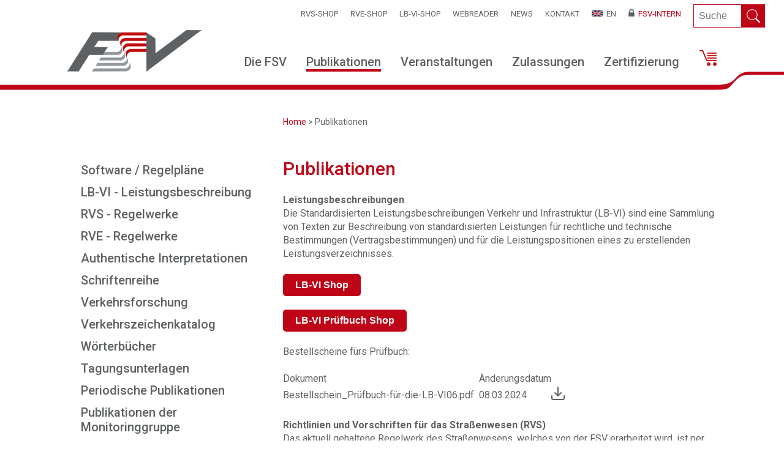

--- FILE ---
content_type: text/html; charset=utf-8
request_url: https://fsv.at/cms/default.aspx?ID=1c62a98a-4df1-440d-966f-576616ac2a2f
body_size: 43571
content:


<!DOCTYPE html>
<html lang="de">

<head id="ctl00_Head1"><meta charset="utf-8" /><title>
	
    FSV

</title>
    
	<script type="text/javascript">

	    var gaProperty = 'UA-90284910-1';
	    var disableStr = 'ga-disable-' + gaProperty;
	    if (document.cookie.indexOf(disableStr + '=true') > -1) {
	        window[disableStr] = true;
	    }
	    function gaOptout() {
	        document.cookie = disableStr + '=true; expires=Thu, 31 Dec 2099 23:59:59 UTC; path=/';
	        window[disableStr] = true;
	    }

	</script>
	
    <script type="text/javascript">

        var _gaq = _gaq || [];
        _gaq.push(['_setAccount', 'UA-90284910-1']);
        _gaq.push(['_setDomainName', 'fsv.at']);
        _gaq.push(['_gat._anonymizeIp']);
        _gaq.push(['_trackPageview']);

        (function () {
            var ga = document.createElement('script'); ga.type = 'text/javascript'; ga.async = true;
            ga.src = ('https:' == document.location.protocol ? 'https://ssl' : 'http://www') + '.google-analytics.com/ga.js';
            var s = document.getElementsByTagName('script')[0]; s.parentNode.insertBefore(ga, s);
        })();
    </script>

    <script type="text/javascript">
        (function (i, s, o, g, r, a, m) {
            i['GoogleAnalyticsObject'] = r; i[r] = i[r] || function () {
                (i[r].q = i[r].q || []).push(arguments)
            }, i[r].l = 1 * new Date(); a = s.createElement(o),
            m = s.getElementsByTagName(o)[0]; a.async = 1; a.src = g; m.parentNode.insertBefore(a, m)
        })(window, document, 'script', 'https://www.google-analytics.com/analytics.js', 'ga');

        ga('create', 'UA-90284910-1', 'auto');
        ga('send', 'pageview');
    </script>

    

    <link rel="shortcut icon" href="../images/fsv.ico" />
    <link rel="icon" href="../images/fsv.ico" />

	<link href="../css/fsv.css?v=13" rel="stylesheet" type="text/css"/>

	<link href="../yaml/core/base.css" rel="stylesheet" type="text/css"/>
	<link href="../yaml/navigation/hlist.css" rel="stylesheet" type="text/css"/>
    <link href="../yaml/forms/gray-theme.css" rel="stylesheet" type="text/css"/>
    <link href="../yaml/screen/screen-FULLPAGE-layout.css" rel="stylesheet" type="text/css"/>

    <script src="../js/jQuery_1.8.3.js" type="text/javascript"></script>
    <script src="../js/fsv3.js?v=2" type="text/javascript"></script>

    



    <script type="text/javascript">

        $(document).ready(function () {

            $('a.btn-ok, #fsvdialog-overlay, #fsvdialog-box').click(function () {
                $('#fsvdialog-overlay, #fsvdialog-box').hide();
                return false;
            });

            $(window).resize(function () {
                if (!$('#fsvdialog-box').is(':hidden')) popup();
            });

        });

        function fsvpopup(message) {

            var maskHeight = $(document).height();
            var maskWidth = $(window).width();

            var dialogTop = 250;

                //(maskHeight / 3) - ($('#fsvdialog-box').height());
            var dialogLeft = (maskWidth / 2) - ($('#fsvdialog-box').width() / 2);

            $('#fsvdialog-overlay').css({ height: maskHeight, width: maskWidth }).show();
            $('#fsvdialog-box').css({ top: dialogTop, left: dialogLeft }).show();

            $('#fsvdialog-message').html(message);

            var offset = $('#fsvdialog-message').offset();

            $('html, body').animate({
                scrollTop: 0, //offset.top,
                scrollLeft: offset.left
            }, 1000);

        }

    </script>

    <style type="text/css">
    
        header
        {        
            height:190px;        
            }

        .main-right-article h1 {
	        margin-bottom: 10px!important;
        }

    </style>

</head>

<body id="ctl00_MasterPageBodyTag">


<div id="fsvdialog-overlay"></div>

<div id="fsvdialog-box">
	<div class="fsvdialog-content">
		<div id="fsvdialog-message"></div>
		<a href="#" class="button">Schließen</a>
	</div>
</div>


<div class="contentpage">

<div class="contentcontent">

<header>



<div id="ctl00_HeaderNormal" class="headerheight">

    <div class="header">

	    <div class="header-inner">
        
	        <div class="header-back">

	            <div class="ym-wrapper">     

                    <div class="header-top">
            
                        <div class="header-inner-top1">

                            <ul class="meta-menu"><li><a href="../cms/default.aspx?ID=29e2ce05-7362-4f29-9d08-05b572973664" title="RVS-Shop">RVS-Shop</a></li><li><a href="../cms/default.aspx?ID=9f0ac2f4-fad8-4ba4-9de3-35be0ff55577" title="RVE-SHOP">RVE-SHOP</a></li><li><a href="../shop/agliste.aspx?ID=f2f70734-c757-4db2-bfad-c6d662fd244c" title="LB-VI-SHOP">LB-VI-SHOP</a></li><li><a href="https://webreader.fsv.at/" title="WEBReader">WEBReader</a></li><li><a href="../cms/startliste.aspx?ID=769032f9-c3df-4c7e-b6c6-d456f4388106&Art=1" title="News">News</a></li><li><a href="../cms/default.aspx?ID=eb86c082-2082-4164-96d5-463b537c7fae" title="Kontakt">Kontakt</a></li><li><a href="../cms/default.aspx?ID=9c510f47-5869-4986-86a6-c9ffede0d3a4" title="EN"><img src="../sys/getpichref.aspx?lnk=\Web2016\MenuIcons\english.gif" alt="" />&nbsp;&nbsp;EN</a></li><li class="intern"><a href=".././intern/" title="FSV-Intern"><img src="../sys/getpichref.aspx?lnk=\Web2016\MenuIcons\icoSchloss.png" alt="" />&nbsp;&nbsp;FSV-Intern</a></li></ul>
            
                        </div>
            
                        <div class="header-inner-top2">            
				            <form id="tfnewsearch" class="fsv-searchform" method="post" action="../shop/artikelsuchen.aspx">
					            <input type="text" class="fsv-searchfield" name="tx_indexedsearch" maxlength="120" placeholder="Suche" required><input type="submit" value="" class="fsv-searchbutton">
                            </form>                           
			            </div>
             
                    </div>

                    <div class="clear"></div>     
                
	            </div>
            
                <div class="ym-wrapper">
    
		            <div class="header-middle">
            
                        <div class="header-middle-logo">
				            <a href="../default.aspx"><img src="../images/FSVLogo.png" alt="" /></a>                    
                        </div>
                        
                        <div class="header-middle-nav">
                            <div class="header-middle-nav-box">
                	            <div class="fsv-top-menu">
                                    <div class="main-menu-wrapper">                
                                        <nav>
                                
                                            <ul class="main-menu">
<li class="first">
<a href='../cms/default.aspx?ID=49198907-a7e3-45af-bb91-ac8251707145'>Die FSV</a>
<ul class="level-2">
    <div class="menu-box-level-2-topspace"></div>
    <div class="menu-box-level-2">
        <div class="main-menu-table">
            <div class="main-menu-table-row">
                <div class="main-menu-table-li-cell">
<li>
<a href='../cms/default.aspx?ID=b05095f3-8193-4675-8169-fee312347b79'>Über uns</a>
</li>
<li>
<a href='../cms/default.aspx?ID=58c1df7c-2347-4caa-80a4-a3b0c4a82fa3'>Gremien</a>
</li>
<li>
<a href='../cms/default.aspx?ID=22718028-37a1-4b63-b02d-a4e87662a6bd'>Arbeitsgruppen</a>
</li>
<li>
<a href='../cms/default.aspx?ID=870e64d0-12b9-480a-95e2-bcc410d2446d'>Presse</a>
</li>
<li>
<a href='../cms/default.aspx?ID=b2f279c0-e137-476e-b0b3-2e00f8fd42de'>Mitgliedschaft</a>
</li>
<li class="last">
<a href='../cms/default.aspx?ID=2e9dcaca-19aa-4269-be75-b6c5cc2cdefe'>Berichtswesen</a>
</li>
                </div>
            </div>
        </div>
    </div>
</ul>
</li>
<li class="mmactive">
<a href='../cms/default.aspx?ID=1c62a98a-4df1-440d-966f-576616ac2a2f'>Publikationen</a>
<ul class="level-2">
    <div class="menu-box-level-2-topspace"></div>
    <div class="menu-box-level-2">
        <div class="main-menu-table">
            <div class="main-menu-table-row">
                <div class="main-menu-table-li-cell">
<li>
<a href='../shop/artikelliste.aspx?ID=86879585-f729-4e5f-9d93-d1cc4a9e6549'>Software / Regelpläne</a>
</li>
<li>
<a href='../cms/default.aspx?ID=422b9d15-5b75-4631-8aab-02be145641fc'>LB-VI - Leistungsbeschreibung</a>
</li>
<li>
<a href='../cms/default.aspx?ID=9815dd09-f5a8-41a8-9fb5-b1197ffb1cd2'>RVS-Regelwerke</a>
</li>
<li>
<a href='../cms/default.aspx?ID=eb0531f9-4adc-45b0-8940-a5d533c159ae'>RVE-Regelwerke</a>
</li>
<li>
<a href='../cms/default.aspx?ID=ec61ca14-983b-4d93-beab-e3c15b2b97fd'>Authentische Interpretationen</a>
</li>
<li>
<a href='http://www.fsv.at/cms/default.aspx?ID=9c7f8ad7-fe64-4a05-ab0e-9e13bed679f0'>Schriftenreihe</a>
</li>
<li>
<a href='../cms/default.aspx?ID=bb45579f-6134-4b56-8f48-08c73dc86f63'>Verkehrsforschung</a>
</li>
<li>
<a href='../cms/default.aspx?ID=9d160a5a-8ffc-4299-9800-685e99601a1d'>Verkehrszeichenkatalog</a>
</li>
<li>
<a href='../cms/default.aspx?ID=985a2491-05cc-4693-ada6-f52c85742d68'>Wörterbücher</a>
</li>
<li>
<a href='../cms/default.aspx?ID=69be6f54-d401-45cf-b74c-c264bcdae1a8'>Tagungsunterlagen</a>
</li>
<li>
<a href='http://www.fsv.at/cms/default.aspx?ID=116cdc7d-4873-4682-94af-d4773dca623f'>Periodische Publikationen</a>
</li>
<li class="last">
<a href='http://www.fsv.at/cms/default.aspx?ID=b547a9dd-8f46-473c-be76-54ecf9003a2c'>Publikationen der Monitoringgruppe</a>
</li>
                </div>
                <div class="main-menu-table-adv-cell">
                    <p></p>
                </div>
            </div>
        </div>
    </div>
</ul>
</li>
<li>
<a href='../cms/default.aspx?ID=9142111c-e780-41e5-8090-36a29f5682d4'>Veranstaltungen</a>
<ul class="level-2">
    <div class="menu-box-level-2-topspace"></div>
    <div class="menu-box-level-2">
        <div class="main-menu-table">
            <div class="main-menu-table-row">
                <div class="main-menu-table-li-cell">
<li>
<a href='../veranstaltungen/kalenderart.aspx'>Termine</a>
</li>
<li>
<a href='../cms/default.aspx?ID=ef42afee-ecad-49a2-8ec0-3f0b33cd1bc5'>Veranstaltungskalender</a>
</li>
<li>
<a href='../cms/default.aspx?ID=ebad7a0e-212e-44c1-925d-4ea0a7c38f5a'>FSV-Verkehrstag</a>
</li>
<li>
<a href='../cms/default.aspx?ID=8941d125-f470-461b-b883-2a89235f0748'>Bundeskongress kommunale Verkehrssicherheit</a>
</li>
<li>
<a href='../cms/default.aspx?ID=075f44a8-3f35-4d5a-bdda-86011e0cc3fc'>FSV-Preis</a>
</li>
<li class="last">
<a href='../cms/default.aspx?ID=9a4c91eb-b91f-410c-b2b5-cfe0d0bd7d30'>Brückenprüfer Erfahrungsaustausch</a>
</li>
                </div>
            </div>
        </div>
    </div>
</ul>
</li>
<li>
<a href='../cms/default.aspx?ID=37930e81-7079-4b3c-9047-29db2b286218'>Zulassungen</a>
<ul class="level-2">
    <div class="menu-box-level-2-topspace"></div>
    <div class="menu-box-level-2">
        <div class="main-menu-table">
            <div class="main-menu-table-row">
                <div class="main-menu-table-li-cell">
<li>
<a href='../cms/default.aspx?ID=c659e46d-469c-4532-9533-37d097c66aa2'>Korrosionsschutz</a>
</li>
<li>
<a href='../cms/default.aspx?ID=cacd93ed-a83a-47c6-9197-8486b0fe9901'>Brückenabdichtung</a>
</li>
<li>
<a href='../cms/default.aspx?ID=fde385b2-fedd-4519-8924-2aeacc8a8522'>Lärmschutz</a>
</li>
<li class="last">
<a href='../cms/default.aspx?ID=1bec90ce-1471-450f-906f-bee36b20dde2'>Zulassungen im Verkehrswesen</a>
</li>
                </div>
                <div class="main-menu-table-adv-cell">
                    <p></p>
                </div>
            </div>
        </div>
    </div>
</ul>
</li>
<li>
<a href='../cms/default.aspx?ID=277aa39f-8339-4156-87a2-de5afe3c4fc6'>Zertifizierung</a>
<ul class="level-2">
    <div class="menu-box-level-2-topspace"></div>
    <div class="menu-box-level-2">
        <div class="main-menu-table">
            <div class="main-menu-table-row">
                <div class="main-menu-table-li-cell">
<li>
<a href='http://www.fsv.at/cms/default.aspx?ID=b7dac359-18d5-4d8f-8169-b2a90bd66d9e'>Zertifizierte RSA/RSI-Gutachter</a>
</li>
<li>
<a href='../cms/default.aspx?ID=96d9a24b-6a4c-448c-aa84-8be5b9441b1c'>RSA/RSI Zertifizierung</a>
</li>
<li class="last">
<a href='../cms/default.aspx?ID=bd72d5e9-3107-4f60-a135-1376d3de4dc3'>RSA/RSI Rezertifizierung</a>
</li>
                </div>
            </div>
        </div>
    </div>
</ul>
</li>
<li class="last">
<a href='../shop/warenkorb.aspx'><img src="../sys/getpichref.aspx?lnk=\Web2016\MenuIcons\icoShopCart.png" alt="Shop" /><span id='ShopCounter' class='navShopCounter' style="display: none;">0</span></a>
</li>
</ul>
	  
    
                                        </nav>
                                    </div>
                                </div>
                            </div>                                    
                        </div>    
                     
                    </div>

                </div>
	        
            </div>

            <div class="header-banner-top">
                <div class="header-banner-top-left"></div>
                <div class="header-banner-top-middle"></div>
                <div class="header-banner-top-right"><img src="../images/LinieSchwung.png" alt=" " /></div>
            </div>    

        </div>

	    <div class="clear"></div>

        <div class="headerheight"></div>

    </div>
    
</div>

</header>

<main>

    <!-- Sitemap-Anfang -->
    

	<div id="ctl00_divSitemap" class="ym-wrapper">
		<div class="ym-wbox">

			<section class="ym-grid linearize-level-1">
				<aside id="ctl00_AsideSitemapPath" class="ym-g31 ym-gl">

				</aside>

				<article class="ym-g69 ym-gr content">
					<div class="ym-gbox-right ym-clearfix">

					<div class="main-sitemap-path">
                        <a href='../default.aspx'>Home</a>&nbsp;&gt;&nbsp;Publikationen	                     	
                    </div>
                    
					</div>
				</article>
			</section>
		</div>
	</div>

    <!-- Sitemap-Ende -->  

	<!-- Inhalt Anfang -->  

    <!-- Artikel-Seite Anfang -->
    

	<div class="ym-wrapper">
		<div class="ym-wbox">

			<section class="ym-grid linearize-level-1">
				<aside id="ctl00_AsideLeftMenu" class="ym-g31 ym-gl">

                       

					<div class="ym-gbox-left ym-clearfix">
                                                                                   
                        <div class="main-left-menu">

                            <ul>
<li class="first">
<a href='../shop/artikelliste.aspx?ID=86879585-f729-4e5f-9d93-d1cc4a9e6549'>Software / Regelpläne</a>
</li>
<li>
<a href='../cms/default.aspx?ID=422b9d15-5b75-4631-8aab-02be145641fc'>LB-VI - Leistungsbeschreibung</a>
</li>
<li>
<a href='../cms/default.aspx?ID=9815dd09-f5a8-41a8-9fb5-b1197ffb1cd2'>RVS - Regelwerke</a>
</li>
<li>
<a href='../cms/default.aspx?ID=eb0531f9-4adc-45b0-8940-a5d533c159ae'>RVE - Regelwerke</a>
</li>
<li>
<a href='../publikationen/interpretationen.aspx'>Authentische Interpretationen</a>
</li>
<li>
<a href='../cms/default.aspx?ID=9c7f8ad7-fe64-4a05-ab0e-9e13bed679f0'>Schriftenreihe</a>
</li>
<li>
<a href='../cms/default.aspx?ID=bb45579f-6134-4b56-8f48-08c73dc86f63'>Verkehrsforschung</a>
</li>
<li>
<a href='../shop/agliste.aspx?ID=e2b4630e-a31f-4630-9a29-ae38c5ea4949'>Verkehrszeichenkatalog</a>
</li>
<li>
<a href='../cms/default.aspx?ID=985a2491-05cc-4693-ada6-f52c85742d68'>Wörterbücher</a>
</li>
<li>
<a href='../shop/artikelliste.aspx?ID=503abb19-5310-46b1-97cc-c76acc3adb84'>Tagungsunterlagen</a>
</li>
<li>
<a href='../cms/default.aspx?ID=116cdc7d-4873-4682-94af-d4773dca623f'>Periodische Publikationen</a>
</li>
<li class="last">
<a href='../shop/artikelliste.aspx?ID=baf1022b-7290-4974-a1ad-0b38abe11a2a'>Publikationen der Monitoringgruppe</a>
</li>
</ul>


                        </div>    
                                               
					</div>
				</aside>

				<article class="ym-g69 ym-gr content">
					<div class="ym-gbox-right ym-clearfix">
                    
                        

       


                        
                        <div class="main-right-article">                    

                            	
    
    <form name="aspnetForm" method="post" action="./default.aspx?ID=1c62a98a-4df1-440d-966f-576616ac2a2f" id="aspnetForm">
<div>
<input type="hidden" name="__VIEWSTATE" id="__VIEWSTATE" value="l3po845NImVov2qkAXRvygssaaW3vT48vXXFP21XYHc1hK4ey318O6bV+YypXO10s1S2jzY5uu/KOZj51odBk2dgUqzF8BAFFEZY+Z5jQdidA18eaCMJo4um1fXdFH0CXugAB5vB8lTRcSx19d9u+2SYBmi4PPg6dF8fDDrlyHZG6lPT1O/eNnRyH8bb6lvj+Z447H2/JE8GsIMYMHNKU+RHf9bAbSluETZS2ZuMMhc=" />
</div>

<div>

	<input type="hidden" name="__VIEWSTATEGENERATOR" id="__VIEWSTATEGENERATOR" value="DA0C6423" />
</div>

            
            

        <div>
            <h1>Publikationen</h1>
<p>
    <p style="text-align:left;"><strong>Leistungsbeschreibungen&nbsp;<br /></strong>Die Standardisierten Leistungsbeschreibungen Verkehr und Infrastruktur (LB-VI) sind eine Sammlung von Texten zur Beschreibung von standardisierten Leistungen für rechtliche und technische Bestimmungen (Vertragsbestimmungen) und für die Leistungspositionen eines zu erstellenden Leistungsverzeichnisses.</p>
    <p><a title="RVS Shop" href="https://www.fsv.at/shop/agliste.aspx?ID=f2f70734-c757-4db2-bfad-c6d662fd244c" target=""><button type="button" class="button" onclick="location.href='https://www.fsv.at/shop/agliste.aspx?ID=f2f70734-c757-4db2-bfad-c6d662fd244c'" style="FONT-SIZE: 16px; CURSOR: pointer; BORDER-TOP: #c00418 2px solid; BORDER-RIGHT: #c00418 2px solid; BORDER-BOTTOM: #c00418 2px solid; FONT-WEIGHT: bold; COLOR: white; PADDING-BOTTOM: 7px; TEXT-ALIGN: center; PADDING-TOP: 7px; PADDING-LEFT: 18px; BORDER-LEFT: #c00418 2px solid; PADDING-RIGHT: 18px; BACKGROUND-COLOR: #c00418; border-radius: 5px"><span style="FONT-SIZE: 16px; COLOR: #ffffff">LB-VI Shop</span></button></a></p>
    <p><a title="RVS Shop" href="https://www.fsv.at/shop/agliste.aspx?ID=4c42f7ea-78fa-420a-bc89-5d2eb46cdd06" target=""><button type="button" class="button" onclick="location.href='https://www.fsv.at/shop/agliste.aspx?ID=4c42f7ea-78fa-420a-bc89-5d2eb46cdd06'" style="FONT-SIZE: 16px; CURSOR: pointer; BORDER-TOP: #c00418 2px solid; BORDER-RIGHT: #c00418 2px solid; BORDER-BOTTOM: #c00418 2px solid; FONT-WEIGHT: bold; COLOR: white; PADDING-BOTTOM: 7px; TEXT-ALIGN: center; PADDING-TOP: 7px; PADDING-LEFT: 18px; BORDER-LEFT: #c00418 2px solid; PADDING-RIGHT: 18px; BACKGROUND-COLOR: #c00418; border-radius: 5px"><span style="FONT-SIZE: 16px; COLOR: #ffffff">LB-VI Prüfbuch Shop</span></button></a></p>
    <p style="TEXT-ALIGN: left">Bestellscheine fürs Prüfbuch:<br />    <div class='downloadlist'>
        <table>
            <tr class='color'>
                <td class='ueber first'>Dokument</td>
                <td class='ueber second'>Änderungsdatum</td>
                <td class='ueber third'></td>
            </tr>
            <tr class='white'>
                <td class='first'>Bestellschein_Prüfbuch-für-die-LB-VI06.pdf&nbsp;&nbsp;</td>
                <td class='second'>08.03.2024</td>
                <td class='third'><a href='https://www.fsv.at/cms/getdownloadfile.aspx?P=\Bestellscheine\Pruefbuch\Bestellschein_Prüfbuch-für-die-LB-VI06.pdf'><img src='https://www.fsv.at/images/icoDownload.png' alt='Download' /></a></td>
            </tr>
        </table>
    </div>
</p>
    <p style="TEXT-ALIGN: left"><strong></strong></p>
    <p style="TEXT-ALIGN: left"><strong>Richtlinien und Vorschriften für das Straßenwesen (RVS) </strong><br />Das aktuell gehaltene Regelwerk des&nbsp;Straßenwesens, welches von der FSV erarbeitet wird, ist per Download, auf USB oder auch als eine Loseblattsammlung erhältlich. Die RVS sind einzeln oder im Abonnement bei der Geschäftsstelle der FSV zu beziehen.</p>
    <p style="TEXT-ALIGN: left">Für den Einzelbezug:</p>
    <p><a title="RVS Shop" href="https://www.fsv.at/shop/produktliste.aspx?ID=76b8e427-d3b2-4c25-8baa-00ae618e258e" target=""><button type="button" class="button" onclick="location.href='https://www.fsv.at/shop/produktliste.aspx?ID=76b8e427-d3b2-4c25-8baa-00ae618e258e'" style="FONT-SIZE: 16px; CURSOR: pointer; BORDER-TOP: #c00418 2px solid; BORDER-RIGHT: #c00418 2px solid; BORDER-BOTTOM: #c00418 2px solid; FONT-WEIGHT: bold; COLOR: white; PADDING-BOTTOM: 7px; TEXT-ALIGN: center; PADDING-TOP: 7px; PADDING-LEFT: 18px; BORDER-LEFT: #c00418 2px solid; PADDING-RIGHT: 18px; BACKGROUND-COLOR: #c00418; border-radius: 5px"><span style="FONT-SIZE: 16px; COLOR: #ffffff">RVS Shop</span></button></a></p>
    <p style="TEXT-ALIGN: left"><strong>RVS-Abonnenten</strong><br />Die Richtlinien und Vorschriften für das Straßenwesen (RVS) können auch über ein Abonnement bezogen werden. Dieses garantiert Ihnen immer den aktuellsten Stand der Technik im Straßenwesen.</p>
    <p><a title="RVS-ABO Shop" href="https://www.fsv.at/shop/agliste.aspx?ID=d07c80b3-920d-4fb0-bcc5-491871039d58" target=""><button type="button" class="button" onclick="location.href='https://www.fsv.at/shop/agliste.aspx?ID=d07c80b3-920d-4fb0-bcc5-491871039d58'" style="FONT-SIZE: 16px; CURSOR: pointer; BORDER-TOP: #c00418 2px solid; BORDER-RIGHT: #c00418 2px solid; BORDER-BOTTOM: #c00418 2px solid; FONT-WEIGHT: bold; COLOR: white; PADDING-BOTTOM: 7px; TEXT-ALIGN: center; PADDING-TOP: 7px; PADDING-LEFT: 18px; BORDER-LEFT: #c00418 2px solid; PADDING-RIGHT: 18px; BACKGROUND-COLOR: #c00418; border-radius: 5px"><span style="FONT-SIZE: 16px; COLOR: #ffffff">RVS-ABO Shop</span></button></a></p>
    <p style="TEXT-ALIGN: left">Bestellschein für RVS-ABO:<br />    <div class='downloadlist'>
        <table>
            <tr class='color'>
                <td class='ueber first'>Dokument</td>
                <td class='ueber second'>Änderungsdatum</td>
                <td class='ueber third'></td>
            </tr>
            <tr class='white'>
                <td class='first'>Bestellschein_RVS_Lehrversion_WebReader_Einstieg.pdf&nbsp;&nbsp;</td>
                <td class='second'>22.04.2025</td>
                <td class='third'><a href='https://www.fsv.at/cms/getdownloadfile.aspx?P=\Bestellscheine\RVS\Bestellschein_RVS_Lehrversion_WebReader_Einstieg.pdf'><img src='https://www.fsv.at/images/icoDownload.png' alt='Download' /></a></td>
            </tr>
            <tr class='color'>
                <td class='first'>Bestellschein_RVS_WebReader_Einstieg.pdf&nbsp;&nbsp;</td>
                <td class='second'>23.09.2025</td>
                <td class='third'><a href='https://www.fsv.at/cms/getdownloadfile.aspx?P=\Bestellscheine\RVS\Bestellschein_RVS_WebReader_Einstieg.pdf'><img src='https://www.fsv.at/images/icoDownload.png' alt='Download' /></a></td>
            </tr>
        </table>
    </div>
</p>
    <p style="TEXT-ALIGN: left"><strong>Software zur RVS:</strong></p>
    <p><a title="RVS-Software Shop" href="https://www.fsv.at/shop/artikelliste.aspx?ID=86879585-f729-4e5f-9d93-d1cc4a9e6549" target=""><button type="button" class="button" onclick="location.href='https://www.fsv.at/shop/artikelliste.aspx?ID=86879585-f729-4e5f-9d93-d1cc4a9e6549'" style="FONT-SIZE: 16px; CURSOR: pointer; BORDER-TOP: #c00418 2px solid; BORDER-RIGHT: #c00418 2px solid; BORDER-BOTTOM: #c00418 2px solid; FONT-WEIGHT: bold; COLOR: white; PADDING-BOTTOM: 7px; TEXT-ALIGN: center; PADDING-TOP: 7px; PADDING-LEFT: 18px; BORDER-LEFT: #c00418 2px solid; PADDING-RIGHT: 18px; BACKGROUND-COLOR: #c00418; border-radius: 5px"><span style="FONT-SIZE: 16px; COLOR: #ffffff">RVS-Software Shop</span></button></a></p>
    <p style="TEXT-ALIGN: left">Bestellscheine:<br /></p>
    <p style="TEXT-ALIGN: left"><strong>Richtlinien und Vorschriften für das Eisenbahnwesen (RVE)<br /></strong>Diese Regelwerke aus dem Bereich der Eisenbahnwesens, sind als Download, auf USB oder in Papierform erhältlich. Die RVE sind einzeln oder im Abonnement bei der Geschäftsstelle der FSV zu beziehen. </p>
    <p style="TEXT-ALIGN: left">Für den Einzelbezug:</p>
    <p><a title="RVE Shop" href="https://www.fsv.at/shop/produktliste.aspx?ID=795426a8-8c57-4f0f-aadd-91595a12c42b" target=""><button type="button" class="button" onclick="location.href='https://www.fsv.at/shop/produktliste.aspx?ID=795426a8-8c57-4f0f-aadd-91595a12c42b'" style="FONT-SIZE: 16px; CURSOR: pointer; BORDER-TOP: #c00418 2px solid; BORDER-RIGHT: #c00418 2px solid; BORDER-BOTTOM: #c00418 2px solid; FONT-WEIGHT: bold; COLOR: white; PADDING-BOTTOM: 7px; TEXT-ALIGN: center; PADDING-TOP: 7px; PADDING-LEFT: 18px; BORDER-LEFT: #c00418 2px solid; PADDING-RIGHT: 18px; BACKGROUND-COLOR: #c00418; border-radius: 5px"><span style="FONT-SIZE: 16px; COLOR: #ffffff">RVE Shop</span></button></a></p>
    <p style="TEXT-ALIGN: left"><strong>RVE-Abonnenten<br /></strong>Die Richtlinien und Vorschriften für das Eisenbahnwesen (RVE) können auch über ein Abonnement bezogen werden. Dieses garantiert Ihnen immer den aktuellsten Stand der Technik im Straßenwesen.</p>
    <p><a title="RVE-ABO Shop" href="https://www.fsv.at/shop/agliste.aspx?ID=b5e970fc-9ac5-4447-b568-db521cdfc5b5" target=""><button type="button" class="button" onclick="location.href='https://www.fsv.at/shop/agliste.aspx?ID=b5e970fc-9ac5-4447-b568-db521cdfc5b5'" style="FONT-SIZE: 16px; CURSOR: pointer; BORDER-TOP: #c00418 2px solid; BORDER-RIGHT: #c00418 2px solid; BORDER-BOTTOM: #c00418 2px solid; FONT-WEIGHT: bold; COLOR: white; PADDING-BOTTOM: 7px; TEXT-ALIGN: center; PADDING-TOP: 7px; PADDING-LEFT: 18px; BORDER-LEFT: #c00418 2px solid; PADDING-RIGHT: 18px; BACKGROUND-COLOR: #c00418; border-radius: 5px"><span style="FONT-SIZE: 16px; COLOR: #ffffff">RVE-ABO Shop</span></button></a></p>
    <p style="TEXT-ALIGN: left">Bestellschein für RVE-ABO:<br />    <div class='downloadlist'>
        <table>
            <tr class='color'>
                <td class='ueber first'>Dokument</td>
                <td class='ueber second'>Änderungsdatum</td>
                <td class='ueber third'></td>
            </tr>
            <tr class='white'>
                <td class='first'>Bestellschein_RVE_WebReader_Einstieg.pdf&nbsp;&nbsp;</td>
                <td class='second'>26.08.2024</td>
                <td class='third'><a href='https://www.fsv.at/cms/getdownloadfile.aspx?P=\Bestellscheine\RVE\Bestellschein_RVE_WebReader_Einstieg.pdf'><img src='https://www.fsv.at/images/icoDownload.png' alt='Download' /></a></td>
            </tr>
        </table>
    </div>
</p>
    <p style="TEXT-ALIGN: left"><strong>FSV-Schriftenreihe<br /></strong>Im Jahr 2007 wurde die FSV-Schriftenreihe ins Leben gerufen. Sie dient der FSV für Publikationen wie Tagungsberichte, Schlussberichte von FSV-Beauftragungen und Dokumentationen von aktuellen Erkenntnissen aus dem Verkehrswesen. Die Hefte der&nbsp;FSV-Schriftenreihe können auch über ein Abonnement bezogen werden. </p>
    <p><a title="FSV-Schriftenreihe-Hefte Shop" href="https://www.fsv.at/cms/default.aspx?ID=9c7f8ad7-fe64-4a05-ab0e-9e13bed679f0" target=""><button type="button" class="button" onclick="location.href='https://www.fsv.at/cms/default.aspx?ID=9c7f8ad7-fe64-4a05-ab0e-9e13bed679f0'" style="FONT-SIZE: 16px; CURSOR: pointer; BORDER-TOP: #c00418 2px solid; BORDER-RIGHT: #c00418 2px solid; BORDER-BOTTOM: #c00418 2px solid; FONT-WEIGHT: bold; COLOR: white; PADDING-BOTTOM: 7px; TEXT-ALIGN: center; PADDING-TOP: 7px; PADDING-LEFT: 18px; BORDER-LEFT: #c00418 2px solid; PADDING-RIGHT: 18px; BACKGROUND-COLOR: #c00418; border-radius: 5px"><span style="FONT-SIZE: 16px; COLOR: #ffffff">FSV-Schriftenreihe Shop</span></button></a></p>
    <p style="TEXT-ALIGN: left"><strong>FSV-Wörterbücher </strong><br />Die Wörterbücher enthalten Sammlungen von Begriffen, welche in den Richtlinien und Vorschriften für das Straßenwesen (RVS) definiert werden. Es wird einerseits das Auffinden von Erklärungen für Begriffe aus dem Straßenwesen erleichtert, andererseits kann die Erstellung bzw. Bearbeitung der RVS konsistenter erfolgen, da bereits definierte Begriffe nicht nochmals festgelegt werden müssen. Selbiges gilt auch für die Übersetzung von Begriffen zwischen Deutsch und Englisch.</p>
    <p><a title="Wörterbuch Shop" href="https://www.fsv.at/shop/agliste.aspx?ID=e56ebb30-8da6-4fbc-80ba-ecefe5bd1474" target=""><button type="button" class="button" onclick="location.href='https://www.fsv.at/shop/agliste.aspx?ID=e56ebb30-8da6-4fbc-80ba-ecefe5bd1474'" style="FONT-SIZE: 16px; CURSOR: pointer; BORDER-TOP: #c00418 2px solid; BORDER-RIGHT: #c00418 2px solid; BORDER-BOTTOM: #c00418 2px solid; FONT-WEIGHT: bold; COLOR: white; PADDING-BOTTOM: 7px; TEXT-ALIGN: center; PADDING-TOP: 7px; PADDING-LEFT: 18px; BORDER-LEFT: #c00418 2px solid; PADDING-RIGHT: 18px; BACKGROUND-COLOR: #c00418; border-radius: 5px"><span style="FONT-SIZE: 16px; COLOR: #ffffff">FSV-Wörterbücher Shop</span></button></a></p>
    <p style="text-align:left;">Bestellscheine:<br />    <div class='downloadlist'>
        <table>
            <tr class='color'>
                <td class='ueber first'>Dokument</td>
                <td class='ueber second'>Änderungsdatum</td>
                <td class='ueber third'></td>
            </tr>
            <tr class='white'>
                <td class='first'>Bestellschein_WB_Begriffe_Ausgabe-4.pdf&nbsp;&nbsp;</td>
                <td class='second'>03.03.2025</td>
                <td class='third'><a href='https://www.fsv.at/cms/getdownloadfile.aspx?P=\Bestellscheine\FSV-Woerterbuch\Bestellschein_WB_Begriffe_Ausgabe-4.pdf'><img src='https://www.fsv.at/images/icoDownload.png' alt='Download' /></a></td>
            </tr>
            <tr class='color'>
                <td class='first'>Bestellschein_WB_Deutsch-Englisch.pdf&nbsp;&nbsp;</td>
                <td class='second'>30.05.2023</td>
                <td class='third'><a href='https://www.fsv.at/cms/getdownloadfile.aspx?P=\Bestellscheine\FSV-Woerterbuch\Bestellschein_WB_Deutsch-Englisch.pdf'><img src='https://www.fsv.at/images/icoDownload.png' alt='Download' /></a></td>
            </tr>
            <tr class='white'>
                <td class='first'>Bestellschein_WB_Kombi.pdf&nbsp;&nbsp;</td>
                <td class='second'>21.08.2025</td>
                <td class='third'><a href='https://www.fsv.at/cms/getdownloadfile.aspx?P=\Bestellscheine\FSV-Woerterbuch\Bestellschein_WB_Kombi.pdf'><img src='https://www.fsv.at/images/icoDownload.png' alt='Download' /></a></td>
            </tr>
        </table>
    </div>
</p>
    <p style="text-align:left;"><strong>Straßenforschungshefte<br /></strong>In der Schriftenreihe Straßenforschung - Grüne Reihe - veröffentlicht das Bundesministerium für Verkehr, Innovation und Technologie die Forschungsberichte. Zu beziehen sind diese im Shop der FSV.</p>
    <p style="TEXT-ALIGN: left">Bestellscheine:<br />    <div class='downloadlist'>
        <table>
            <tr class='color'>
                <td class='ueber first'>Dokument</td>
                <td class='ueber second'>Änderungsdatum</td>
                <td class='ueber third'></td>
            </tr>
            <tr class='white'>
                <td class='first'>Bestellschein_Strassenforschungshefte_597-604.pdf&nbsp;&nbsp;</td>
                <td class='second'>04.07.2018</td>
                <td class='third'><a href='https://www.fsv.at/cms/getdownloadfile.aspx?P=\Bestellscheine\Straßenforschungshefte\Bestellschein_Strassenforschungshefte_597-604.pdf'><img src='https://www.fsv.at/images/icoDownload.png' alt='Download' /></a></td>
            </tr>
        </table>
    </div>
</p>
    <p style="TEXT-ALIGN: left"><strong>Verkehrszeichenkatalog<br /></strong>Die Österreichische Forschungsgesellschaft Straße – Schiene – Verkehr hat im Zusammenwirken mit Fachleuten des Bundesministeriums für Verkehr, Innovation und Technologie, der Bundesländer, der Wissenschaft und der Wirtschaft am 1. Dezember 2015 einen Verkehrszeichenkatalog (RVS 05.02.15) veröffentlicht.</p>
    <p><a title="Verkehrszeichenkatalog Shop" href="https://www.fsv.at/shop/agliste.aspx?ID=e2b4630e-a31f-4630-9a29-ae38c5ea4949" target=""><button type="button" class="button" onclick="location.href='https://www.fsv.at/shop/agliste.aspx?ID=e2b4630e-a31f-4630-9a29-ae38c5ea4949'" style="FONT-SIZE: 16px; CURSOR: pointer; BORDER-TOP: #c00418 2px solid; BORDER-RIGHT: #c00418 2px solid; BORDER-BOTTOM: #c00418 2px solid; FONT-WEIGHT: bold; COLOR: white; PADDING-BOTTOM: 7px; TEXT-ALIGN: center; PADDING-TOP: 7px; PADDING-LEFT: 18px; BORDER-LEFT: #c00418 2px solid; PADDING-RIGHT: 18px; BACKGROUND-COLOR: #c00418; border-radius: 5px"><span style="FONT-SIZE: 16px; COLOR: #ffffff">Verkehrszeichenkatalog Shop</span></button></a></p>
    <p style="TEXT-ALIGN: left"><strong>FSV-ABS</strong></p>
    <p style="TEXT-ALIGN: left">Bestellscheine<br />    <div class='downloadlist'>
        <table>
            <tr class='color'>
                <td class='ueber first'>Dokument</td>
                <td class='ueber second'>Änderungsdatum</td>
                <td class='ueber third'></td>
            </tr>
            <tr class='white'>
                <td class='first'>Bestellschein_ABS.pdf&nbsp;&nbsp;</td>
                <td class='second'>14.03.2024</td>
                <td class='third'><a href='https://www.fsv.at/cms/getdownloadfile.aspx?P=\Bestellscheine\ABS\Bestellschein_ABS.pdf'><img src='https://www.fsv.at/images/icoDownload.png' alt='Download' /></a></td>
            </tr>
        </table>
    </div>
</p>
    <p style="TEXT-ALIGN: left"><strong>FSV-aktuell Straße und FSV-aktuell Schiene<br /></strong>Um die Präsenz des Vereins auch in Fachkreisen zu erhöhen, werden in Fachzeitschriften periodische Beiträge, das <a title="" href="https://www.fsv.at/shop/artikelliste.aspx?ID=d4476366-3ddd-45a5-9e29-0ff6305a3047" target="">FSV-aktuell Straße</a> und das <a title="" href="https://www.fsv.at/shop/artikelliste.aspx?ID=41f27ad8-5191-4ca5-8b25-7c71fbaa4701" target="">FSV-aktuell Schiene</a>, von der FSV gestalten.</p>
    <p style="TEXT-ALIGN: left"><strong>Eurokommunal<br /></strong>Seit Anfang 2012 kooperiert die FSV mit dem Fachmagazin für österreichische Städte und Gemeinden, dem <a title="" href="https://www.fsv.at/shop/artikelliste.aspx?ID=49c19989-2416-40d3-8354-d060d60c79c1" target="">EuroKommunal-Magazin</a>.&nbsp;Hierbei gestaltet die&nbsp;FSV monatlich einen Artikel zu einem aktuellen Thema des Verkehrswesens, der in weiterer Folge im Magazin publiziert wird.</p>
    <p style="TEXT-ALIGN: left"><strong>Richtlinien und Vorschriften für das Straßenwesen (RVS) übersetzt ins Englische </strong><br />Das übersetzte Regelwerk des Straßenwesens, welches von der FSV in die englische Sprache übersetzt wird, ist per Download, auf USB oder auch als eine Loseblattsammlung erhältlich. Die englischen RVS sind einzeln oder im Abonnement bei der Geschäftsstelle der FSV zu beziehen.</p>
    <p style="TEXT-ALIGN: left">Für den Einzelbezug:</p>
    <p><a title="RVS-EN Shop" href="https://www.fsv.at/shop/produktlisteEN.aspx?ID=3197C858-15DE-4517-9EF2-F3B7E22175A4" target=""><button type="button" class="button" onclick="location.href='https://www.fsv.at/shop/produktlisteEN.aspx?ID=3197C858-15DE-4517-9EF2-F3B7E22175A4'" style="FONT-SIZE: 16px; CURSOR: pointer; BORDER-TOP: #c00418 2px solid; BORDER-RIGHT: #c00418 2px solid; BORDER-BOTTOM: #c00418 2px solid; FONT-WEIGHT: bold; COLOR: white; PADDING-BOTTOM: 7px; TEXT-ALIGN: center; PADDING-TOP: 7px; PADDING-LEFT: 18px; BORDER-LEFT: #c00418 2px solid; PADDING-RIGHT: 18px; BACKGROUND-COLOR: #c00418; border-radius: 5px"><span style="FONT-SIZE: 16px; COLOR: #ffffff">RVS-EN Shop</span></button></a></p>
    <p style="TEXT-ALIGN: left"><strong>RVS-EN-Abonnenten</strong><br />Die englisch sprachigen Richtlinien und Vorschriften für das Straßenwesen (RVS-EN) können auch über ein Abonnement bezogen werden. Dieses garantiert Ihnen immer den aktuellsten Stand der Übersetzungen.</p>
    <p><a title="RVS-EN-ABO Shop" href="https://www.fsv.at/shop/agliste.aspx?ID=022f2397-13a5-481a-86cb-bd84ab7f53f0" target=""><button type="button" class="button" onclick="location.href='https://www.fsv.at/shop/agliste.aspx?ID=022f2397-13a5-481a-86cb-bd84ab7f53f0'" style="FONT-SIZE: 16px; CURSOR: pointer; BORDER-TOP: #c00418 2px solid; BORDER-RIGHT: #c00418 2px solid; BORDER-BOTTOM: #c00418 2px solid; FONT-WEIGHT: bold; COLOR: white; PADDING-BOTTOM: 7px; TEXT-ALIGN: center; PADDING-TOP: 7px; PADDING-LEFT: 18px; BORDER-LEFT: #c00418 2px solid; PADDING-RIGHT: 18px; BACKGROUND-COLOR: #c00418; border-radius: 5px"><span style="FONT-SIZE: 16px; COLOR: #ffffff">RVS-EN-ABO Shop</span></button></a></p>
    <p style="TEXT-ALIGN: left">Bestellschein für RVS-EN-ABO:<br />    <div class='downloadlist'>
        <table>
            <tr class='color'>
                <td class='ueber first'>Dokument</td>
                <td class='ueber second'>Änderungsdatum</td>
                <td class='ueber third'></td>
            </tr>
            <tr class='white'>
                <td class='first'>Bestellschein_Webreader_RVS_Englisch_Einstieg.pdf&nbsp;&nbsp;</td>
                <td class='second'>26.06.2025</td>
                <td class='third'><a href='https://www.fsv.at/cms/getdownloadfile.aspx?P=\Bestellscheine\RVSeng\Bestellschein_Webreader_RVS_Englisch_Einstieg.pdf'><img src='https://www.fsv.at/images/icoDownload.png' alt='Download' /></a></td>
            </tr>
            <tr class='color'>
                <td class='first'>Official-Order-Form_RVS-subscr_ENGLISH.pdf&nbsp;&nbsp;</td>
                <td class='second'>26.06.2025</td>
                <td class='third'><a href='https://www.fsv.at/cms/getdownloadfile.aspx?P=\Bestellscheine\RVSeng\Official-Order-Form_RVS-subscr_ENGLISH.pdf'><img src='https://www.fsv.at/images/icoDownload.png' alt='Download' /></a></td>
            </tr>
            <tr class='white'>
                <td class='first'>Official-Order-Form_RVS-subscr_School_ENGLISH.pdf&nbsp;&nbsp;</td>
                <td class='second'>26.06.2025</td>
                <td class='third'><a href='https://www.fsv.at/cms/getdownloadfile.aspx?P=\Bestellscheine\RVSeng\Official-Order-Form_RVS-subscr_School_ENGLISH.pdf'><img src='https://www.fsv.at/images/icoDownload.png' alt='Download' /></a></td>
            </tr>
        </table>
    </div>
</p>
    <p style="TEXT-ALIGN: left">&nbsp;</p>
      </p>
    
        </div>

    </form>
     
   
                           
						</div>
                        
					</div>
				</article>
			</section>
		</div>
	</div>

    
    <!-- Artikel-Seite Ende -->   
	
	<!-- Inhalt Ende -->    
    
</main>

</div>

<footer>
	<div class="ym-wrapper">
        
        <!-- Footer-Anfang -->
        <div class="footer-logo">
            <a href="../default.aspx"><img width="136" height="34" alt="" src="../images/FSVLogoFooter.png"></a>
        </div>
                
        <div class="footer-column">
            <div class="footer-column-first">
                <div class="footer-column-first-text">
                    <p>Forschungsgesellschaft </p>
                    <p>Straße - Schiene - Verkehr </p>
                    <p>Ernst-Melchior-Gasse 24</p>
                    <p>1020 Wien</p>
                    <p><a title="43158555670" href="tel://43158555670" target="_blank">Telefon: +43 1 585 55 67 -0</a></p>
                    <p><a title="office@fsv.at" href="mailto:office@fsv.at">office(at)fsv.at</a></p>
                </div>
            </div>
                
            <div class="footer-column-next">
    <div class="footer-column-text">
        <h3>Öffentlichkeitsarbeit</h3>
        <ul>
<li><a href='http://www.fsv.at/cms/default.aspx?ID=870e64d0-12b9-480a-95e2-bcc410d2446d' title='Für Presse'>&gt;&nbsp;Für Presse</a></li>
<li><a href='../cms/default.aspx?ID=91823f0c-dc44-46c2-bf5c-9c06f075e2a3' title='Newsletter'>&gt;&nbsp;Newsletter</a></li>
<li><a href='../cms/default.aspx?ID=80f6c925-d926-491c-995c-ba52ce66f6e2' title='FSV-aktuell Straße'>&gt;&nbsp;FSV-aktuell Straße</a></li>
<li><a href='../cms/default.aspx?ID=d7ef4e88-cfe1-4dd8-a8a5-df538bb2277a' title='FSV-aktuell Schiene'>&gt;&nbsp;FSV-aktuell Schiene</a></li>
<li><a href='../cms/default.aspx?ID=c31a2160-a4e4-4132-a1be-20f12216c6aa' title='Eurokommunal'>&gt;&nbsp;Eurokommunal</a></li>
        </ul>
    </div>
</div>
<div class="footer-column-next">
    <div class="footer-column-text">
        <h3>Service</h3>
        <ul>
<li><a href='http://www.fsv.at/cms/default.aspx?ID=b27d4e83-c027-4955-9ff1-f5aa4d1803df' title='Support'>&gt;&nbsp;Support</a></li>
<li><a href='http://www.fsv.at/cms/default.aspx?ID=b0f08c27-4ff5-4d22-8d8e-fcbc0147d32c#prettyPhoto' title='Downloads/Galerie'>&gt;&nbsp;Downloads/Galerie</a></li>
<li><a href='../cms/default.aspx?ID=efa0c21d-dd8c-461c-a16b-80b2872f7d5c' title='Impressum'>&gt;&nbsp;Impressum</a></li>
<li><a href='../cms/default.aspx?ID=453b2348-ba91-497c-9d4a-5b4786759dc2' title='Links'>&gt;&nbsp;Links</a></li>
<li><a href='../cms/default.aspx?ID=5bb1d0f4-a279-4720-8027-5800fdc3f261' title='Datenschutz'>&gt;&nbsp;Datenschutz</a></li>
        </ul>
    </div>
</div>
<div class="footer-column-next">
    <div class="footer-column-text">
        <h3>Mitgliedschaft</h3>
        <ul>
<li><a href='../cms/default.aspx?ID=b2f279c0-e137-476e-b0b3-2e00f8fd42de' title='Unsere Mitglieder'>&gt;&nbsp;Unsere Mitglieder</a></li>
<li><a href='../cms/default.aspx?ID=5c9ecfa8-e546-4cb6-acf6-391ada2a0f36' title='Expertinnen und Experten'>&gt;&nbsp;Expertinnen und Experten</a></li>
<li><a href='../cms/default.aspx?ID=589250e5-115c-4335-ba20-d9e6a1d051ac' title='Firmenmitglieder'>&gt;&nbsp;Firmenmitglieder</a></li>
<li><a href='http://www.fsv.at/intern/' title='FSV-intern'>&gt;&nbsp;FSV-intern</a></li>
        </ul>
    </div>
</div>
<div class="footer-column-next">
    <div class="footer-column-text">
        <h3>Sonstiges</h3>
        <ul>
<li><a href='../cms/default.aspx?ID=eb86c082-2082-4164-96d5-463b537c7fae' title='Kontakt'>&gt;&nbsp;Kontakt</a></li>
<li><a href='http://www.fsv.at/cms/default.aspx?ID=22af23a7-6ed4-4985-8bd4-4bc1e525b4ba' title='AGB'>&gt;&nbsp;AGB</a></li>
<li><a href='../cms/default.aspx?ID=6db6d1b4-5eb3-46a1-80c8-0d5846a42ec2' title='Statuten'>&gt;&nbsp;Statuten</a></li>
<li><a href='../cms/default.aspx?ID=1dbbf37d-53c1-4636-a5c7-74d002064b7a' title='Studierenden-Jobs'>&gt;&nbsp;Studierenden-Jobs</a></li>
<li><a href='../cms/default.aspx?ID=de8ffa68-e698-426c-8658-c7ff31f7175f' title='Recht - FSV'>&gt;&nbsp;Recht - FSV</a></li>
        </ul>
    </div>
</div>


        </div>    
                
        <div class="clear"></div> 
        
        <div class="footer-copyright">FSV&nbsp;&copy;&nbsp;2016 - 2026</div>
    
		<!-- Footer Ende -->

	</div>
    
</footer>

</div>


</body>
</html>
